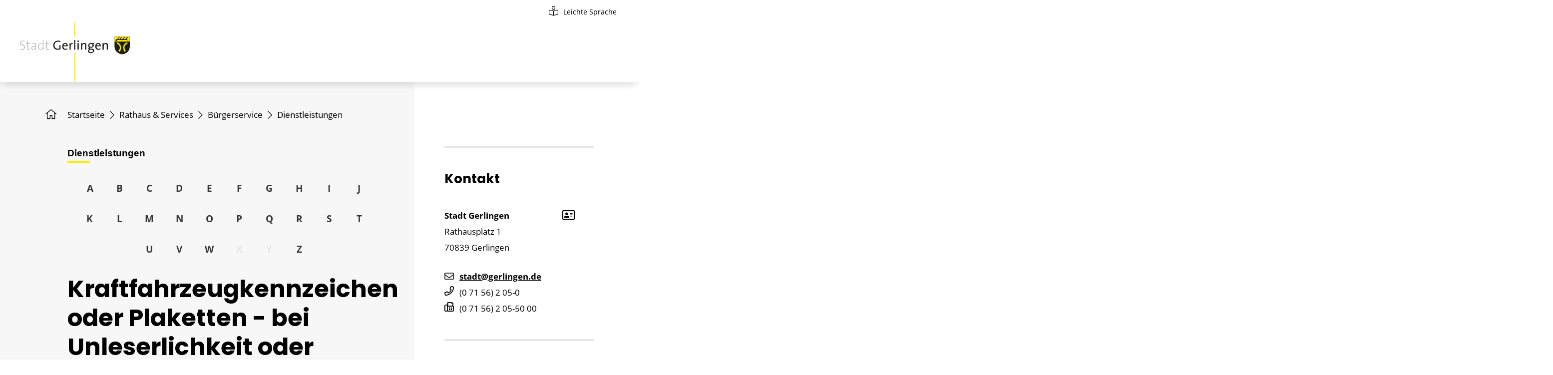

--- FILE ---
content_type: text/html;charset=UTF-8
request_url: https://www.gerlingen.de/-/Dienstleistungen/kraftfahrzeugkennzeichen-oder-plaketten---bei-unleserlichkeit-oder-beschaedigung-ersetzen/vbid549
body_size: 14679
content:
<!DOCTYPE HTML>
<html lang="de" dir="ltr">
<head>
<meta charset="UTF-8">
<meta name="viewport" content="width=device-width, initial-scale=0.86, maximum-scale=3, minimum-scale=0.86">
<meta name="generator" content="dvv-Mastertemplates 24.2.0.1-RELEASE">
<meta name="keywords" content="Verfahren, Dienstleistungen, Verfahrensbeschreibungen, Behördendienste">
<meta name="description" content="Hier finden Sie Informationen zu den Dienstleistungen Ihrer Verwaltung. Jeweils alle wesentlichen Informationen zu Voraussetzungen, zuständiger Stelle, Ablauf, erforderlichen Unterlagen, Fristen, Kosten/Leistung und Rechtsgrundlage sind hier gebündelt dargestellt.">
<meta name="og:title" content="Dienstleistungen">
<meta name="og:description" content="Hier finden Sie Informationen zu den Dienstleistungen Ihrer Verwaltung. Jeweils alle wesentlichen Informationen zu Voraussetzungen, zuständiger Stelle, Ablauf, erforderlichen Unterlagen, Fristen, Kosten/Leistung und Rechtsgrundlage sind hier gebündelt dargestellt.">
<meta name="og:type" content="website">
<meta name="og:locale" content="de">
<meta name="og:url" content="https://www.gerlingen.de/Dienstleistungen">
<meta name="geo.placename" content="Rathausplatz 1, 70839 Gerlingen, Deutschland">
<meta name="geo.region" content="DE-BW">
<meta name="geo.position" content="48.799350;9.064000">
<meta name="ICBM" content="48.799350,9.064000">
<meta name="robots" content="index, follow">
<title>Dienstleistungen Kraftfahrzeugkennzeichen oder Plaketten - bei Unleserlichkeit oder Beschädigung ersetzen | Stadt Gerlingen</title>
<link rel="apple-touch-icon" sizes="180x180" href="/site/Gerlingen-Internet-2021/resourceCached/10.5.1.2/img/favicon/apple-touch-icon.png">
<link rel="icon" type="image/png" sizes="32x32" href="/site/Gerlingen-Internet-2021/resourceCached/10.5.1.2/img/favicon/favicon-32x32.png">
<link rel="icon" type="image/png" sizes="16x16" href="/site/Gerlingen-Internet-2021/resourceCached/10.5.1.2/img/favicon/favicon-16x16.png">
<link rel="manifest" href="/site/Gerlingen-Internet-2021/resourceCached/10.5.1.2/img/favicon/site.webmanifest">
<link rel="mask-icon" href="/site/Gerlingen-Internet-2021/resourceCached/10.5.1.2/img/favicon/safari-pinned-tab.svg" color="#393e3f">
<link href="/common/js/jQuery/jquery-ui-themes/1.13.2/base/jquery-ui.min.css" rel="stylesheet" type="text/css">
<link href="/site/Gerlingen-Internet-2021/resourceTemplate/gerlingen/-/740132/10.5.1.2/resource.dynamic.css" rel="stylesheet" type="text/css">
<link href="/site/Gerlingen-Internet-2021/resourceCached/10.5.1.2/css/vendors/mmenu-master/dist/mmenu.css" rel="stylesheet" type="text/css">
<link href="/common/fontawesome5/css/all.min.css" rel="stylesheet" type="text/css">






<style>#xmap {height: 350px; width: 100%;}</style>
<meta name="msapplication-config" content="/site/Gerlingen-Internet-2021/get/documents/gerlingen/Gerlingen-Internet-2021/img/favicon/browserconfig.xml">
<meta name="msapplication-TileColor" content="#ffffff">
<meta name="theme-color" content="#ffffff">
<script src="/site/Gerlingen-Internet-2021/resourceCached/10.5.1.2/js/vendors/mburger/mburger.js" type="module"></script>
<script src="https://www.gerlingen.de/ccm19os/os19ccm/public/index.php/app.js?apiKey=70ccce4b89dc9427057384e3e9fdc45aa6775630978ea598&amp;domain=42131c5" referrerpolicy="origin"></script>
<script src="/common/js/jQuery/3.6.4/jquery.min.js"></script>
<script src="/common/js/jQuery/jquery-ui/1.13.2_k1/jquery-ui.min.js"></script>
<script src="/common/js/jQuery/external/dvvUiDisclosure/disclosure.min.js"></script>
<script src="/site/Gerlingen-Internet-2021/resourceCached/10.5.1.2/mergedScript_de.js"></script>
<script src="/site/Gerlingen-Internet-2021/resourceCached/10.5.1.2/js/bootstrap.bundle.min.js"></script>
<script src="/site/Gerlingen-Internet-2021/resourceCached/10.5.1.2/js/functions.js"></script>
<script src="/site/Gerlingen-Internet-2021/resourceCached/10.5.1.2/js/mobilemenu.js"></script>
<script src="/site/Gerlingen-Internet-2021/resourceCached/10.5.1.2/css/vendors/mmenu-master/dist/mmenu.js"></script>
<script src="/site/Gerlingen-Internet-2021/resourceCached/10.5.1.2/js/vendors/adobemegamenu/jquery-accessibleMegaMenu.js"></script>
<script defer src="/site/Gerlingen-Internet-2021/resourceCached/10.5.1.2/search-autocomplete/autocomplete.js"></script>
<script>
jQuery(function () {
    jQuery('.pbsearch-autocomplete').pbsearch_autocomplete({
        url: '/site/Gerlingen-Internet-2021/search-autocomplete/740129/index.html',
        delay: 300,
        maxTerms: 5,
        minLength: 3,
        rows: 20,
        avoidParallelRequests: true
    });
});
</script>
<link href="/site/Gerlingen-Internet-2021/resourceCached/10.5.1.2/service-bw/css/sbw.css" rel="stylesheet" type="text/css">
<link href="/site/Gerlingen-Internet-2021/resourceCached/10.5.1.2/css/styles.css" rel="stylesheet" type="text/css">
</head>
<body id="node740129" class="init knot_740077 service-bw-Verfahren verfahren-detail body_node">
    <a id="pageTop"></a>
    <div id="search-layer" style="display:none;" role="dialog" aria-label="Suchbereich">
        <div class="search-overlay__inner">




             <div id="quicksearch-overlay" class="quicksearchdiv">
    <form action="/site/Gerlingen-Internet-2021/search/739434/index.html" class="c-quicksearch noprint" aria-label="Suche" name="search" role="search" method="GET">

                <input type="hidden" name="quicksearch" value="true">
        <label for="qs_query-overlay">Suche</label>
        <span class="nowrap">
            <input name="query" id="qs_query-overlay" class="c-quicksearchtext pbsearch-autocomplete" aria-label="Suche"
                                   placeholder="Willkommen. Wonach suchen Sie?" type="search"
>
                <button class="c-quicksearch__button" type="submit" value="Search" aria-label="Suche starten">
                    <i class="fas fa-search"></i>
                </button>
        </span>
    </form>
</div>
    <button class="search-close"  aria-label="" title=""><i class="fa fa-times" aria-hidden="true"></i></button>

        </div>
    </div>
<div class="l-header__skiplinks">
	<ul class="c-skiplinks">
		<li><a class="c-skiplinks__item" href="#navigation">Gehe zum Navigationsbereich</a></li>
		<li><a class="c-skiplinks__item" href="#inhalt">Gehe zum Inhalt</a></li>
	</ul>
</div>    <div class="c-loginout">
</div>
    <div class="l-page">

        <header class="l-header">
<div class="l-header__row1">
    <div class="l-navigation-mobile">
        <div class="l-hamburger-menu mobile-nav-button-wrapper ">
    <button class="mburger mburger--collapse" id="mobile-nav-button" aria-label="Öffne das Hauptmenü" tabindex="0">
        <b></b>
        <b></b>
        <b></b>
        <span>Menü</span>
    </button>
</div>
    </div>
    <div class="l-header__row1-brand">
          <a href="/start" title="Zur Startseite von Stadt Gerlingen" aria-label="Zur Startseite von Stadt Gerlingen">
              <img style="width: 230px;"src="/site/Gerlingen-Internet-2021/resourceCached/10.5.1.2/img/Stadtlogo_RGB.svg" alt="Logo: Stadt Gerlingen (Link zur Startseite)"></a>
    </div>
        <div class="l-header__row1-funcnav">
        <ul class="service-navigation">
            <li style="display: none"><a href="/site/Gerlingen-Internet-2021/node/17129926/index.html" class="gebaerdensprache" role="button" title="Geb&auml;rdensprache"><i class="fal fa-sign-language"></i>Geb&auml;rdensprache</a></li>
            <li><a href="/site/Gerlingen-Internet-2021/node/17130395/index.html" class="leichteSprache" role="button" title="Leichte Sprache"><i class="fal fa-book-reader"></i>Leichte Sprache</a></li>
        </ul>
    </div>
        <div class='l-header__search search toggle-overlay'><a href='#' title="Suche öffnen"><i class='far fa-search'></i></a></div>
</div>
<div class="l-header__row2">
        <div class="l-header__row1-brand">
          <a href="/start" title="Zur Startseite von Stadt Gerlingen" aria-label="Zur Startseite von Stadt Gerlingen">
              <img style="width: 230px;" src="/site/Gerlingen-Internet-2021/resourceCached/10.5.1.2/img/Stadtlogo_RGB.svg" alt="Logo: Stadt Gerlingen (Link zur Startseite)"></a>
    </div>
    <nav id="navigation" class="l-navigation" aria-label="Hauptnavigation">



<ul class="nav-menu accessible-megamenu sub-nav-group">
 <li class="nav-item li-ebene-1 hasChild"><a href="/Stadtinfo">Stadtinfo</a>
  <ul class="sub-nav-group">
   <li class="nav-item li-ebene-2"><a href="/Nachrichten">Nachrichten</a></li>
   <li class="nav-item li-ebene-2 hasChild"><a href="/Veranstaltungen">Veranstaltungen</a>
    <ul class="sub-nav-group">
     <li class="nav-item li-ebene-3"><a href="/Veranstaltung+melden">Veranstaltung melden</a></li>
    </ul></li>
   <li class="nav-item li-ebene-2 hasChild"><a href="/Gerlingen_A-Z">Gerlingen von A bis Z</a>
    <ul class="sub-nav-group">
     <li class="nav-item li-ebene-3"><a href="/Gerlingen_A-B">Gerlingen von A-B</a></li>
     <li class="nav-item li-ebene-3"><a href="/Gerlingen_C-H">Gerlingen von C-H</a></li>
     <li class="nav-item li-ebene-3"><a href="/Gerlingen_I-M">Gerlingen von I-M</a></li>
     <li class="nav-item li-ebene-3"><a href="/Gerlingen_N-S">Gerlingen von N-S</a></li>
     <li class="nav-item li-ebene-3"><a href="/Gerlingen_T-Z">Gerlingen von T-Z</a></li>
    </ul></li>
   <li class="nav-item li-ebene-2"><a href="/Anreise">Anreise</a></li>
   <li class="nav-item li-ebene-2 hasChild"><a href="/mobilitaet">Mobilität und Verkehr</a>
    <ul class="sub-nav-group">
     <li class="nav-item li-ebene-3"><a href="/Verkehrsmeldungen">Verkehrsmeldungen</a></li>
     <li class="nav-item li-ebene-3"><a href="/gemeinsame+fahrzeugnutzung">Gemeinsame Fahrzeugnutzung</a></li>
     <li class="nav-item li-ebene-3"><a href="/Stadtbus">Stadtbus</a></li>
     <li class="nav-item li-ebene-3"><a href="/RegioRadStuttgart">RegioRadStuttgart</a></li>
     <li class="nav-item li-ebene-3"><a href="/fahrradboxen">Fahrradboxen</a></li>
     <li class="nav-item li-ebene-3"><a href="/radservice-punkt">RadSERVICE-Punkt</a></li>
     <li class="nav-item li-ebene-3"><a href="/ladestationen">Ladestationen in Gerlingen</a></li>
     <li class="nav-item li-ebene-3"><a href="/Anrufsammeltaxi">Anrufsammeltaxi</a></li>
     <li class="nav-item li-ebene-3 hasChild"><a href="/parken">Parken</a>
      <ul class="sub-nav-group">
       <li class="nav-item li-ebene-4"><a href="/videoueberwachung">Videoüberwachung</a></li>
      </ul></li>
     <li class="nav-item li-ebene-3"><a href="/mobilitaetskonzept">Mobilitätskonzept</a></li>
     <li class="nav-item li-ebene-3"><a href="/nachhaltige+mobilitaet+der+stadt">Nachhaltige Mobilität der Stadt</a></li>
    </ul></li>
   <li class="nav-item li-ebene-2 hasChild"><a href="/Stadtmarketing">Stadtmarketing</a>
    <ul class="sub-nav-group">
     <li class="nav-item li-ebene-3"><a href="/gutscheinheft">Gutscheinheft Gerlingen</a></li>
    </ul></li>
   <li class="nav-item li-ebene-2 hasChild"><a href="/natur+und+umwelt">Natur und Umwelt</a>
    <ul class="sub-nav-group">
     <li class="nav-item li-ebene-3 hasChild"><a href="/klimaschutz">Klimaschutz</a>
      <ul class="sub-nav-group">
       <li class="nav-item li-ebene-4"><a href="/klimawandel">Klimawandel</a></li>
       <li class="nav-item li-ebene-4"><a href="/klimaschutz+bei+der+stadt">Klimaschutz bei der Stadt</a></li>
       <li class="nav-item li-ebene-4 hasChild"><a href="/solarenergie">Solarenergie</a></li>
       <li class="nav-item li-ebene-4"><a href="/energetische+sanierung">Energetische Sanierung</a></li>
       <li class="nav-item li-ebene-4"><a href="/tipp_des_monats">Tipp des Monats</a></li>
       <li class="nav-item li-ebene-4"><a href="/neues+aus+dem+klimaschutz">Neues aus dem Klimaschutz</a></li>
       <li class="nav-item li-ebene-4"><a href="/balkonmodulfoerderung">PV-Balkonmodulförderung </a></li>
       <li class="nav-item li-ebene-4"><a href="/kommunale+waermeplanung">Kommunale Wärmeplanung</a></li>
       <li class="nav-item li-ebene-4"><a href="/sanieren+im+denkmal">Sanieren im Denkmal</a></li>
      </ul></li>
     <li class="nav-item li-ebene-3 hasChild"><a href="/18792770">Lokale Agenda 21</a>
      <ul class="sub-nav-group">
       <li class="nav-item li-ebene-4 hasChild"><a href="/739434_739440_18792746_18792770_741409">Arbeitskreise</a></li>
       <li class="nav-item li-ebene-4"><a href="/739434_739440_18792746_18792770_741581">Definitionen</a></li>
       <li class="nav-item li-ebene-4"><a href="/739434_739440_18792746_18792770_741401">Organisation</a></li>
       <li class="nav-item li-ebene-4"><a href="/739434_739440_18792746_18792770_10730745">Meilensteine</a></li>
      </ul></li>
     <li class="nav-item li-ebene-3"><a href="/biodiversitaet">Biodiversität</a></li>
     <li class="nav-item li-ebene-3"><a href="/laermaktionsplan">Lärmaktionsplan</a></li>
     <li class="nav-item li-ebene-3 hasChild"><a href="/Hochwasserschutz">Hochwasserschutz</a>
      <ul class="sub-nav-group">
       <li class="nav-item li-ebene-4"><a href="/bilder+hochwasser+2010">Bilder Hochwasser 2010</a></li>
      </ul></li>
     <li class="nav-item li-ebene-3"><a href="/hitzeportal">Hitzeportal </a></li>
    </ul></li>
   <li class="nav-item li-ebene-2"><a href="/Webcam" lang="en">Webcam</a></li>
   <li class="nav-item li-ebene-2 hasChild"><a href="/fairtrade-town">Fairtrade-Town</a>
    <ul class="sub-nav-group">
     <li class="nav-item li-ebene-3"><a href="/historie">Historie</a></li>
    </ul></li>
   <li class="nav-item li-ebene-2"><a href="/Staedtepartnerschaften">Partnerstädte</a></li>
   <li class="nav-item li-ebene-2 hasChild"><a href="/Stadtrundweg">Stadtrundweg</a>
    <ul class="sub-nav-group">
     <li class="nav-item li-ebene-3"><a href="/stadtfuehrung+mit+quiz">Stadtführung mit Quiz </a></li>
     <li class="nav-item li-ebene-3"><a href="/geologischer+lehrpfad">Geologischer Lehrpfad</a></li>
    </ul></li>
   <li class="nav-item li-ebene-2 hasChild"><a href="/geschichte">Geschichte</a>
    <ul class="sub-nav-group">
     <li class="nav-item li-ebene-3"><a href="/gerlinger+wappen">Gerlinger Wappen</a></li>
     <li class="nav-item li-ebene-3 hasChild"><a href="/schiller+und+gerlingen">Schiller und Gerlingen</a>
      <ul class="sub-nav-group">
       <li class="nav-item li-ebene-4"><a href="/schiller-brunnen">Schiller-Brunnen</a></li>
       <li class="nav-item li-ebene-4"><a href="/erinnerungsstaetten">Erinnerungsstätten</a></li>
       <li class="nav-item li-ebene-4"><a href="/johann+caspar+schiller">Johann Caspar Schiller</a></li>
       <li class="nav-item li-ebene-4"><a href="/elisabeth+dorothea+schiller">Elisabeth Dorothea Schiller</a></li>
      </ul></li>
     <li class="nav-item li-ebene-3"><a href="/die+solitude">Die Solitude</a></li>
     <li class="nav-item li-ebene-3 hasChild"><a href="/gerlinger+missionare">Gerlinger Missionare</a>
      <ul class="sub-nav-group">
       <li class="nav-item li-ebene-4"><a href="/rebmann_+zimmermann_+maisch">Rebmann, Zimmermann, Maisch</a></li>
       <li class="nav-item li-ebene-4"><a href="/weitere+missionare">Weitere Missionare</a></li>
      </ul></li>
     <li class="nav-item li-ebene-3"><a href="/die+roemer+in+gerlingen">Die Römer in Gerlingen</a></li>
     <li class="nav-item li-ebene-3"><a href="/Strassennamen">Straßennamen</a></li>
     <li class="nav-item li-ebene-3"><a href="/zeittafel">Zeittafel</a></li>
     <li class="nav-item li-ebene-3"><a href="/ehrenbuerger">Ehrenbürger</a></li>
     <li class="nav-item li-ebene-3"><a href="/ehrenringtraeger">Ehrenringträger</a></li>
    </ul></li>
   <li class="nav-item li-ebene-2 hasChild"><a href="/gastronomie+_+hotels">Gastronomie / Hotels</a>
    <ul class="sub-nav-group">
     <li class="nav-item li-ebene-3"><a href="/Gastronomie">Gastronomie</a></li>
     <li class="nav-item li-ebene-3"><a href="/Hotels">Hotels</a></li>
    </ul></li>
   <li class="nav-item li-ebene-2"><a href="/statistik">Statistik</a></li>
  </ul></li>
 <li class="nav-item li-ebene-1 hasChild currentParent"><a href="/Rathaus">Rathaus &amp; Services</a>
  <ul class="sub-nav-group">
   <li class="nav-item li-ebene-2"><a href="/Oeffnungszeiten">Öffnungszeiten Rathaus</a></li>
   <li class="nav-item li-ebene-2"><a href="/Buergermeister">Bürgermeister</a></li>
   <li class="nav-item li-ebene-2"><a href="/Beigeordneter">Erster Beigeordneter</a></li>
   <li class="nav-item li-ebene-2 hasChild"><a href="/Gemeinderat_Politik">Gemeinderat &amp; Politik</a>
    <ul class="sub-nav-group">
     <li class="nav-item li-ebene-3"><a href="/Buergerinfoportal">Bürgerinfoportal</a></li>
     <li class="nav-item li-ebene-3"><a href="/Gemeinderat">Gemeinderat</a></li>
     <li class="nav-item li-ebene-3"><a href="/Jugendgemeinderat">Jugendgemeinderat</a></li>
     <li class="nav-item li-ebene-3"><a href="/Ausschuesse">Ausschüsse</a></li>
     <li class="nav-item li-ebene-3"><a href="/wahlen">Wahlen</a></li>
     <li class="nav-item li-ebene-3"><a href="/Haushaltsplan">Haushaltsplan</a></li>
    </ul></li>
   <li class="nav-item li-ebene-2 hasChild"><a href="/Karriere">Karriere</a>
    <ul class="sub-nav-group">
     <li class="nav-item li-ebene-3"><a href="/stellenangebote">Stellenangebote</a></li>
     <li class="nav-item li-ebene-3"><a href="/Ausbildungsplaetze">Ausbildungsplätze &amp; Co.</a></li>
    </ul></li>
   <li class="nav-item li-ebene-2 hasChild"><a href="/Buergerbuero">Bürgerbüro</a>
    <ul class="sub-nav-group">
     <li class="nav-item li-ebene-3"><a href="/Fundbuero">Fundbüro</a></li>
     <li class="nav-item li-ebene-3"><a href="/Widerspruchsmoeglichkeiten">Widerspruch</a></li>
    </ul></li>
   <li class="nav-item li-ebene-2 hasChild currentParent"><a href="/Buergerservice">Bürgerservice</a>
    <ul class="sub-nav-group">
     <li class="nav-item li-ebene-3"><a href="/Aemterfuehrer">Ämterführer</a></li>
     <li class="nav-item li-ebene-3"><a href="/aemter+und+oe">Ämter und OE</a></li>
     <li class="nav-item li-ebene-3"><a href="/mitarbeiterinnen">MitarbeiterInnen</a></li>
     <li class="nav-item li-ebene-3"><a href="/Formulare">Gerlinger Formulare</a></li>
     <li class="nav-item li-ebene-3"><a href="/Lebenslagen">Lebenslagen</a></li>
     <li class="nav-item li-ebene-3 current"><a aria-current="page" class="active" href="/Dienstleistungen">Dienstleistungen</a></li>
     <li class="nav-item li-ebene-3"><a href="/onlineanhoerung">Online-Anhörung</a></li>
    </ul></li>
   <li class="nav-item li-ebene-2"><a href="/bekanntmachungen">Öffentliche Bekanntmachungen</a></li>
   <li class="nav-item li-ebene-2"><a href="/Ortsrecht">Ortsrecht</a></li>
   <li class="nav-item li-ebene-2"><a href="/Geschaeftsverteilungsplan">Geschäftsverteilungsplan</a></li>
   <li class="nav-item li-ebene-2"><a href="/pressemitteilungen">Pressemitteilungen</a></li>
   <li class="nav-item li-ebene-2 hasChild"><a href="/ausschreibungen">Ausschreibungen</a>
    <ul class="sub-nav-group">
     <li class="nav-item li-ebene-3"><a href="/aktuelle+ausschreibungen">Aktuelle Ausschreibungen</a></li>
     <li class="nav-item li-ebene-3"><a href="/beabsichtigte+ausschreibungen">Beabsichtigte Ausschreibungen</a></li>
     <li class="nav-item li-ebene-3"><a href="/vergebene+auftraege">Vergebene Aufträge</a></li>
    </ul></li>
   <li class="nav-item li-ebene-2 hasChild"><a href="/staedtisches+wasserwerk">Städtisches Wasserwerk</a>
    <ul class="sub-nav-group">
     <li class="nav-item li-ebene-3"><a href="/zaehlerablesung">Abwasser- und Wassertarife</a></li>
     <li class="nav-item li-ebene-3"><a href="/abwasserabsetzung">Abwasserabsetzung</a></li>
     <li class="nav-item li-ebene-3"><a href="/antrag+wasserversorgung">Antrag Wasserversorgung</a></li>
     <li class="nav-item li-ebene-3"><a href="/druckzonen">Druckzonen</a></li>
     <li class="nav-item li-ebene-3"><a href="/gis_+planauskunft">GIS/ Planauskunft</a></li>
     <li class="nav-item li-ebene-3"><a href="/satzungen">Satzungen</a></li>
     <li class="nav-item li-ebene-3"><a href="/standrohre">Standrohre</a></li>
     <li class="nav-item li-ebene-3"><a href="/stoer-und_rohrbruchmeldung">Stör-/ Rohrbruchmeldung</a></li>
     <li class="nav-item li-ebene-3"><a href="/trinkwasseranalyse">Trinkwasseranalyse</a></li>
     <li class="nav-item li-ebene-3"><a href="/wasserhaerte">Wasserhärte</a></li>
    </ul></li>
   <li class="nav-item li-ebene-2"><a href="/Feuerwehr">Freiwillige Feuerwehr</a></li>
  </ul></li>
 <li class="nav-item li-ebene-1 hasChild"><a href="/Wirtschaft">Bauen &amp; Wirtschaft</a>
  <ul class="sub-nav-group">
   <li class="nav-item li-ebene-2"><a href="/strukturdaten">Strukturdaten</a></li>
   <li class="nav-item li-ebene-2 hasChild"><a href="/Planen+und+Bauen">Planen und Bauen</a>
    <ul class="sub-nav-group">
     <li class="nav-item li-ebene-3 hasChild"><a href="/stadterneuerung">Stadterneuerung</a>
      <ul class="sub-nav-group">
       <li class="nav-item li-ebene-4"><a href="/innenstadt">Innenstadt</a></li>
       <li class="nav-item li-ebene-4"><a href="/das+verfahren">Das Verfahren</a></li>
       <li class="nav-item li-ebene-4"><a href="/infos+fuer+buergerinnen">Infos für BürgerInnen</a></li>
       <li class="nav-item li-ebene-4"><a href="/glossar+stadterneuerung">Glossar Stadterneuerung</a></li>
      </ul></li>
     <li class="nav-item li-ebene-3 hasChild"><a href="/bauleitplanung">Bauleitplanung</a>
      <ul class="sub-nav-group">
       <li class="nav-item li-ebene-4"><a href="/flaechennutzungsplan">Flächennutzungsplan</a></li>
       <li class="nav-item li-ebene-4"><a href="/bebauungsplan">Bebauungsplan</a></li>
       <li class="nav-item li-ebene-4"><a href="/wesentliche+festsetzungen">Wesentliche Festsetzungen</a></li>
       <li class="nav-item li-ebene-4"><a href="/laufende+verfahren">Laufende Verfahren</a></li>
      </ul></li>
     <li class="nav-item li-ebene-3 hasChild"><a href="/baulandumlegung">Baulandumlegung</a>
      <ul class="sub-nav-group">
       <li class="nav-item li-ebene-4"><a href="/21754961">Laufende Verfahren</a></li>
      </ul></li>
     <li class="nav-item li-ebene-3"><a href="/gutachterausschuss">Gutachterausschuss</a></li>
     <li class="nav-item li-ebene-3"><a href="/Bodenrichtwerte">Bodenrichtwerte</a></li>
     <li class="nav-item li-ebene-3"><a href="/baugrundstuecke">Baugrundstücke</a></li>
     <li class="nav-item li-ebene-3 hasChild"><a href="/mein_baurecht">Mein Baurecht</a>
      <ul class="sub-nav-group">
       <li class="nav-item li-ebene-4"><a href="/mein+antragsverfahren">Mein Antragsverfahren</a></li>
       <li class="nav-item li-ebene-4"><a href="/benachrichtigung+nachbarn">Benachrichtigung Nachbarn</a></li>
      </ul></li>
     <li class="nav-item li-ebene-3"><a href="/isek">ISEK</a></li>
     <li class="nav-item li-ebene-3"><a href="/sozialbauverpflichtung">Sozialbauverpflichtung</a></li>
    </ul></li>
   <li class="nav-item li-ebene-2 hasChild"><a href="/gerlingen+baut">Gerlingen baut</a>
    <ul class="sub-nav-group">
     <li class="nav-item li-ebene-3"><a href="/hochbau">Hochbau</a></li>
     <li class="nav-item li-ebene-3"><a href="/tiefbau">Tiefbau</a></li>
    </ul></li>
   <li class="nav-item li-ebene-2"><a href="/Gewerbeflaechen">Gewerbeflächen</a></li>
   <li class="nav-item li-ebene-2 hasChild"><a href="/18962077">Ausschreibungen</a>
    <ul class="sub-nav-group">
     <li class="nav-item li-ebene-3"><a href="/739434_740377_18962077_11960546">Aktuelle Ausschreibungen</a></li>
     <li class="nav-item li-ebene-3"><a href="/739434_740377_18962077_11960557">Beabsichtigte Ausschreibungen</a></li>
     <li class="nav-item li-ebene-3"><a href="/739434_740377_18962077_11960568">Vergebene Aufträge</a></li>
    </ul></li>
   <li class="nav-item li-ebene-2"><a href="/Foerderprogramme">Förderprogramme</a></li>
   <li class="nav-item li-ebene-2 hasChild"><a href="/17045134">Stadtmarketing</a>
    <ul class="sub-nav-group">
     <li class="nav-item li-ebene-3"><a href="/739434_740377_17045134_21882942">Gutscheinheft Gerlingen</a></li>
    </ul></li>
   <li class="nav-item li-ebene-2"><a href="/Handel+und+Gewerbe">Bund der Selbständigen</a></li>
   <li class="nav-item li-ebene-2"><a href="/unternehmerforum">Unternehmerforum</a></li>
   <li class="nav-item li-ebene-2"><a href="/gewerbeauskunft">Gewerbeauskunft</a></li>
  </ul></li>
 <li class="nav-item li-ebene-1 hasChild"><a href="/Kultur">Kultur</a>
  <ul class="sub-nav-group">
   <li class="nav-item li-ebene-2 hasChild"><a href="/Stadtarchiv">Stadtarchiv</a>
    <ul class="sub-nav-group">
     <li class="nav-item li-ebene-3"><a href="/angebot+fuer+einrichtungen">Angebot für Einrichtungen</a></li>
     <li class="nav-item li-ebene-3"><a href="/Bestaende">Bestände </a></li>
     <li class="nav-item li-ebene-3"><a href="/Veroeffentlichungen">Veröffentlichungen </a></li>
    </ul></li>
   <li class="nav-item li-ebene-2 hasChild"><a href="/Stadtbuecherei">Stadtbücherei</a>
    <ul class="sub-nav-group">
     <li class="nav-item li-ebene-3"><a href="/So+gehts">Ausleihe</a></li>
     <li class="nav-item li-ebene-3"><a href="/medienkatalog">Medienkatalog</a></li>
     <li class="nav-item li-ebene-3 hasChild"><a href="/angebote+vor+ort">Angebote vor Ort</a>
      <ul class="sub-nav-group">
       <li class="nav-item li-ebene-4"><a href="/Buecherkisten">Bücherkisten</a></li>
       <li class="nav-item li-ebene-4"><a href="/fuehrungen">Führungen</a></li>
      </ul></li>
     <li class="nav-item li-ebene-3"><a href="/Fernleihe">Fernleihe</a></li>
     <li class="nav-item li-ebene-3 hasChild"><a href="/Online_Bibliothek">Digitale Angebote</a>
      <ul class="sub-nav-group">
       <li class="nav-item li-ebene-4"><a href="/onilo">onilo</a></li>
       <li class="nav-item li-ebene-4"><a href="/brockhaus">Brockhaus</a></li>
       <li class="nav-item li-ebene-4"><a href="/munzinger">Munzinger</a></li>
       <li class="nav-item li-ebene-4"><a href="/filmfriend">Filmfriend</a></li>
       <li class="nav-item li-ebene-4"><a href="/onleihe+lb">Onleihe LB</a></li>
      </ul></li>
     <li class="nav-item li-ebene-3"><a href="/Neues+von+uns">Rückblick</a></li>
     <li class="nav-item li-ebene-3"><a href="/benutzungsordnung">Benutzungsordnung</a></li>
     <li class="nav-item li-ebene-3"><a href="/Gebuehren">Gebühren</a></li>
     <li class="nav-item li-ebene-3"><a href="/Unsere+Buecherei">Unser Team </a></li>
     <li class="nav-item li-ebene-3"><a href="/Anfahrt">Anfahrt</a></li>
    </ul></li>
   <li class="nav-item li-ebene-2 hasChild"><a href="/Stadtmuseum">Stadtmuseum</a>
    <ul class="sub-nav-group">
     <li class="nav-item li-ebene-3"><a href="/Ausstellungen">Dauerausstellungen</a></li>
     <li class="nav-item li-ebene-3 hasChild"><a href="/sonderausstellungen">Sonderausstellungen</a>
      <ul class="sub-nav-group">
       <li class="nav-item li-ebene-4"><a href="/Rueckblick">Rückblick</a></li>
      </ul></li>
     <li class="nav-item li-ebene-3"><a href="/Fuehrungen">Kulturvermittlung</a></li>
     <li class="nav-item li-ebene-3"><a href="/Ungarn">Ungarn</a></li>
     <li class="nav-item li-ebene-3"><a href="/English" lang="en">English</a></li>
    </ul></li>
   <li class="nav-item li-ebene-2"><a href="/Ausstellungen_Rathaus">Ausstellungen</a></li>
   <li class="nav-item li-ebene-2 hasChild"><a href="/Theater">Theater</a>
    <ul class="sub-nav-group">
     <li class="nav-item li-ebene-3"><a href="/theaterpreise">Preise und Tickets</a></li>
    </ul></li>
   <li class="nav-item li-ebene-2"><a href="/konzerte">Konzerte</a></li>
   <li class="nav-item li-ebene-2"><a href="/Volkshochschule">Volkshochschule</a></li>
   <li class="nav-item li-ebene-2"><a href="/Jugendmusikschule">Jugendmusikschule</a></li>
   <li class="nav-item li-ebene-2"><a href="/gerlinger+musiksommer">Gerlinger Musiksommer</a></li>
   <li class="nav-item li-ebene-2"><a href="/Kulturerlebnisnacht">Kulturnacht</a></li>
   <li class="nav-item li-ebene-2 hasChild"><a href="/KulturRegion">KulturRegion</a>
    <ul class="sub-nav-group">
     <li class="nav-item li-ebene-3"><a href="/jetzt_+handlungsraeume_+_2024_">JETZT! Handlungsräume... (2024)</a></li>
     <li class="nav-item li-ebene-3"><a href="/ueber_morgen+_2022_">Über:Morgen (2022)</a></li>
     <li class="nav-item li-ebene-3"><a href="/spiel_raum+_2021_">SPIEL:RAUM (2021)</a></li>
     <li class="nav-item li-ebene-3"><a href="/kunst+des+rueckzugs+_2020_">Kunst des Rückzugs (2020)</a></li>
     <li class="nav-item li-ebene-3"><a href="/sprich+klartext+_2017_">Sprich Klartext (2017)</a></li>
     <li class="nav-item li-ebene-3"><a href="/Aufstiege">Aufstiege (2016)</a></li>
    </ul></li>
  </ul></li>
 <li class="nav-item li-ebene-1 hasChild"><a href="/Familien">Familie &amp; Soziales</a>
  <ul class="sub-nav-group">
   <li class="nav-item li-ebene-2"><a href="/Programm+fuer+Familien+und+Kinder">Programm für Familien</a></li>
   <li class="nav-item li-ebene-2 hasChild"><a href="/Kinderbetreuung">Kinderbetreuung</a>
    <ul class="sub-nav-group">
     <li class="nav-item li-ebene-3"><a href="/vormerkung+kita+und+infos">Vormerkung Kita und Infos</a></li>
     <li class="nav-item li-ebene-3"><a href="/Gesamtelternbeirat">Gesamtelternbeirat</a></li>
     <li class="nav-item li-ebene-3"><a href="/Kindertagespflege">Kindertagespflege</a></li>
    </ul></li>
   <li class="nav-item li-ebene-2 hasChild"><a href="/Schulen">Schulen</a>
    <ul class="sub-nav-group">
     <li class="nav-item li-ebene-3"><a href="/Mittagstisch">Mittagstisch</a></li>
     <li class="nav-item li-ebene-3"><a href="/Jugendbegleiter">Jugendbegleiter</a></li>
     <li class="nav-item li-ebene-3"><a href="/22342926">Schulsozialarbeit</a></li>
    </ul></li>
   <li class="nav-item li-ebene-2"><a href="/Kinderspielplaetze">Spielplätze</a></li>
   <li class="nav-item li-ebene-2 hasChild"><a href="/Jugend">Jugendreferat</a>
    <ul class="sub-nav-group">
     <li class="nav-item li-ebene-3"><a href="/Jugendhaus">Jugendhaus B15</a></li>
     <li class="nav-item li-ebene-3"><a href="/Jugendcafe">Jugendcafé Konfus</a></li>
     <li class="nav-item li-ebene-3"><a href="/Stadtjugendring">Stadtjugendring</a></li>
     <li class="nav-item li-ebene-3"><a href="/zusammenschluss+efek">Zusammenschluss EFEK</a></li>
     <li class="nav-item li-ebene-3"><a href="/mobile+jugendarbeit">Mobile Jugendarbeit</a></li>
     <li class="nav-item li-ebene-3"><a href="/Mobile+Jugendarbeit+u_+Schulsozialarbeit">Schulsozialarbeit</a></li>
     <li class="nav-item li-ebene-3"><a href="/legale+graffitis">Legale Graffitis</a></li>
    </ul></li>
   <li class="nav-item li-ebene-2 hasChild"><a href="/Senioren">Senioren</a>
    <ul class="sub-nav-group">
     <li class="nav-item li-ebene-3"><a href="/Beratung_fuer_Aeltere">Beratung für Ältere</a></li>
     <li class="nav-item li-ebene-3"><a href="/Seniorenarbeit">Seniorenarbeit</a></li>
     <li class="nav-item li-ebene-3"><a href="/besuchsdienst+fuer+aeltere">Besuchsdienst für Ältere</a></li>
     <li class="nav-item li-ebene-3"><a href="/Seniorenwegweiser">Seniorenwegweiser</a></li>
    </ul></li>
   <li class="nav-item li-ebene-2 hasChild"><a href="/soziale+angelegenheiten">Soziale Angelegenheiten</a>
    <ul class="sub-nav-group">
     <li class="nav-item li-ebene-3"><a href="/sozialer+dienst">Sozialer Dienst</a></li>
     <li class="nav-item li-ebene-3"><a href="/fluechtlingsarbeit">Flüchtlingsarbeit</a></li>
     <li class="nav-item li-ebene-3 hasChild"><a href="/wirtschaftliche+hilfen">Wirtschaftliche Hilfen</a>
      <ul class="sub-nav-group">
       <li class="nav-item li-ebene-4"><a href="/sozialhilfe">Sozialhilfe</a></li>
       <li class="nav-item li-ebene-4"><a href="/ortsbehoerde+_+rentenangelegenheit">Ortsbehörde / Rentenangelegenheit</a></li>
       <li class="nav-item li-ebene-4"><a href="/sonstige+leistungen">Sonstige Leistungen</a></li>
      </ul></li>
     <li class="nav-item li-ebene-3"><a href="/Beratungsstellen">Beratungsstellen</a></li>
    </ul></li>
   <li class="nav-item li-ebene-2"><a href="/familienzentrum">Familienzentrum</a></li>
   <li class="nav-item li-ebene-2"><a href="/Familienbesucher">Familienbesucher</a></li>
   <li class="nav-item li-ebene-2"><a href="/TuerOeffner">Projekt TürÖFFNER</a></li>
   <li class="nav-item li-ebene-2"><a href="/Aktion+GUTE+FEE">Aktion Gute Fee</a></li>
  </ul></li>
 <li class="nav-item li-ebene-1 hasChild"><a href="/Freizeit">Freizeit &amp; Engagement</a>
  <ul class="sub-nav-group">
   <li class="nav-item li-ebene-2 hasChild"><a href="/Hallenbad">Hallenbad</a>
    <ul class="sub-nav-group">
     <li class="nav-item li-ebene-3"><a href="/oeffnungszeiten_tickets">Öffnungszeiten &amp; Tickets</a></li>
     <li class="nav-item li-ebene-3"><a href="/preise">Preise</a></li>
     <li class="nav-item li-ebene-3"><a href="/Wellness">Wellness</a></li>
     <li class="nav-item li-ebene-3"><a href="/Sicherheitshinweise">Sicherheitshinweise</a></li>
    </ul></li>
   <li class="nav-item li-ebene-2 hasChild"><a href="/hallen">Hallen</a>
    <ul class="sub-nav-group">
     <li class="nav-item li-ebene-3"><a href="/Stadthalle">Stadthalle</a></li>
     <li class="nav-item li-ebene-3"><a href="/Jahnhalle">Jahnhalle</a></li>
     <li class="nav-item li-ebene-3"><a href="/Aula">Aula</a></li>
    </ul></li>
   <li class="nav-item li-ebene-2 hasChild"><a href="/Vereine">Vereine</a>
    <ul class="sub-nav-group">
     <li class="nav-item li-ebene-3"><a href="/Sportlerehrung">Sportlerehrung</a></li>
     <li class="nav-item li-ebene-3"><a href="/service+fuer+vereine">Service für Vereine</a></li>
    </ul></li>
   <li class="nav-item li-ebene-2"><a href="/Kirchen">Kirchen</a></li>
   <li class="nav-item li-ebene-2"><a href="/Ehrenamt">Bürgerengagement</a></li>
   <li class="nav-item li-ebene-2 hasChild"><a href="/LokaleAgenda">Lokale Agenda 21</a>
    <ul class="sub-nav-group">
     <li class="nav-item li-ebene-3 hasChild"><a href="/Arbeitskreise">Arbeitskreise</a>
      <ul class="sub-nav-group">
       <li class="nav-item li-ebene-4"><a href="/AK+Energie">Energie</a></li>
       <li class="nav-item li-ebene-4"><a href="/AK_InterkulturelleVielfalt">Interkulturelle Vielfalt</a></li>
       <li class="nav-item li-ebene-4"><a href="/repair+cafe">Repair Café</a></li>
       <li class="nav-item li-ebene-4"><a href="/obstboerse">Obstbörse</a></li>
       <li class="nav-item li-ebene-4"><a href="/AK_MITWIRKEN">Mitwirken</a></li>
       <li class="nav-item li-ebene-4"><a href="/gemeinsinn">Gemeinsinn</a></li>
      </ul></li>
     <li class="nav-item li-ebene-3"><a href="/definitionen">Definitionen</a></li>
     <li class="nav-item li-ebene-3"><a href="/Organisation">Organisation</a></li>
     <li class="nav-item li-ebene-3"><a href="/Meilensteine">Meilensteine</a></li>
    </ul></li>
   <li class="nav-item li-ebene-2"><a href="/Buerger-Treff">Bürger-Treff</a></li>
   <li class="nav-item li-ebene-2 hasChild"><a href="/stiftungen">Stiftungen</a>
    <ul class="sub-nav-group">
     <li class="nav-item li-ebene-3 hasChild"><a href="/Buergerstiftung">Bürgerstiftung</a>
      <ul class="sub-nav-group">
       <li class="nav-item li-ebene-4"><a href="/Projekte+der+Stiftung">Projekte der Stiftung</a></li>
       <li class="nav-item li-ebene-4"><a href="/Foerdermassnahmen">Fördermaßnahmen</a></li>
       <li class="nav-item li-ebene-4"><a href="/Foerderrichtlinien">Förderrichtlinien</a></li>
       <li class="nav-item li-ebene-4"><a href="/foerderantrag">Förderantrag</a></li>
       <li class="nav-item li-ebene-4"><a href="/Kontakt_Buergerstiftung">Kontakt</a></li>
      </ul></li>
     <li class="nav-item li-ebene-3"><a href="/Joh_Rebmann_Stiftung">Rebmann-Stiftung</a></li>
    </ul></li>
   <li class="nav-item li-ebene-2 hasChild"><a href="/freizeitangebote">Freizeitangebote</a>
    <ul class="sub-nav-group">
     <li class="nav-item li-ebene-3"><a href="/bouleplatz">Bouleplatz</a></li>
     <li class="nav-item li-ebene-3"><a href="/fitnessstation+50">Fitness-Station 50+</a></li>
     <li class="nav-item li-ebene-3"><a href="/Grillplatz">Grillplatz</a></li>
     <li class="nav-item li-ebene-3"><a href="/pumptrack">Pumptrack</a></li>
     <li class="nav-item li-ebene-3"><a href="/radtouren">Radtouren</a></li>
     <li class="nav-item li-ebene-3"><a href="/sportanlage+breitwiesen">Sportanlage Breitwiesen</a></li>
     <li class="nav-item li-ebene-3"><a href="/spielmobil">Spielmobil</a></li>
     <li class="nav-item li-ebene-3 hasChild"><a href="/walderlebnispfad">Walderlebnispfad</a>
      <ul class="sub-nav-group">
       <li class="nav-item li-ebene-4"><a href="/anfahrt+und+parken">Anfahrt und Parken</a></li>
      </ul></li>
     <li class="nav-item li-ebene-3"><a href="/21978883">Geologischer Lehrpfad</a></li>
    </ul></li>
   <li class="nav-item li-ebene-2 hasChild"><a href="/Freizeitgruppe_Gerlingen">Freizeitgruppe</a>
    <ul class="sub-nav-group">
     <li class="nav-item li-ebene-3"><a href="/Die+Freitagsmaler">Die Freitagsmaler</a></li>
     <li class="nav-item li-ebene-3"><a href="/Freizeitangebote">Freizeitangebote</a></li>
     <li class="nav-item li-ebene-3"><a href="/wegweiser+inklusion">Wegweiser Inklusion</a></li>
     <li class="nav-item li-ebene-3"><a href="/Kontakte">Kontakte</a></li>
    </ul></li>
   <li class="nav-item li-ebene-2 hasChild"><a href="/Weinbau">Weinbau</a>
    <ul class="sub-nav-group">
     <li class="nav-item li-ebene-3"><a href="/Besenwirtschaften">Besenwirtschaften</a></li>
    </ul></li>
  </ul></li>
</ul>
    </nav>
</div>
<div class="l-header__stage schmal page_level_3">
    <div class="l-header__stage-info">
        <h5>Dienstleistungen</h5>
        <h1>            Hier finden Sie Informationen zu den Dienstleistungen Ihrer Verwaltung. Jeweils alle wesentlichen Informationen zu Voraussetzungen, zust&auml;ndiger Stelle, Ablauf, erforderlichen Unterlagen, Fristen, Kosten/Leistung und Rechtsgrundlage sind hier geb&uuml;ndelt dargestellt.            </h1>
    </div>
            <a id="anker19258209"></a><div class="composedcontent-gerlingen_top_breit block_19258209 newLayout" id="cc_19258209"><figure class="basecontent-responsive-image c-image" id="anker19258210"><div class='image-inner' id='img_19258210'><img alt="Rathaus Gerlingen" sizes="100vw" src="/site/Gerlingen-Internet-2021/get/params_E1056787999/19258210/2%20Rathaus%20%26%20Services_Gerlingen_Mende_0C0A5755.jpg" srcset="/site/Gerlingen-Internet-2021/get/params_E1056787999_Nfirst/19258210/2%20Rathaus%20%26%20Services_Gerlingen_Mende_0C0A5755.jpg 2000w, /site/Gerlingen-Internet-2021/get/params_E1056787999_N3000x800/19258210/2%20Rathaus%20%26%20Services_Gerlingen_Mende_0C0A5755.jpg 1203w, /site/Gerlingen-Internet-2021/get/params_E1056787999_N2560x660/19258210/2%20Rathaus%20%26%20Services_Gerlingen_Mende_0C0A5755.jpg 992w, /site/Gerlingen-Internet-2021/get/params_E1056787999_N600x360/19258210/2%20Rathaus%20%26%20Services_Gerlingen_Mende_0C0A5755.jpg 541w" title="Rathaus Gerlingen"></div></figure>
</div>
    </div>
<div class="l-breadcrumb noprint">

        <nav class="c-breadcrumb" aria-label="breadcrumb">
            <i class="fal fa-home-alt"></i><ul class="breadcrumb">
<li class="breadcrumb-item"><a href="/start">Startseite</a></li>
<li class="breadcrumb-item"><a href="/Rathaus">Rathaus &amp; Services</a></li>
<li class="breadcrumb-item"><a href="/Buergerservice">B&uuml;rgerservice</a></li>
<li class="breadcrumb-item current"><span aria-current="page" class="active">Dienstleistungen</span></li>
</ul>

        </nav>
</div>
        </header>
        <div class="l-main" role="main">
            <div class="l-main-inner ">
                <div id="inhalt" class="l-content page_level_3  l-content-info  ">
                                        <h5 class="pageName page_level_3">Dienstleistungen</h5>












  <!-- url_module = /service-bw/index.vm -->
<div class="verfahren">
                        <strong class="modul">Leistungen</strong>

                    <nav aria-label="Register" class="d-print-none">  <a class="c-skiplinks" href="#rb1end">Alphabetisches Register überspringen</a>  <ul class="pagination pagination--register">  <li class="page-item"><a aria-label="Buchstabe A" class="page-link" href="/,(ankerA)/Dienstleistungen#ankerA">A</a></li>  <li class="page-item"><a aria-label="Buchstabe B" class="page-link" href="/,(ankerB)/Dienstleistungen#ankerB">B</a></li>  <li class="page-item"><a aria-label="Buchstabe C" class="page-link" href="/,(ankerC)/Dienstleistungen#ankerC">C</a></li>  <li class="page-item"><a aria-label="Buchstabe D" class="page-link" href="/,(ankerD)/Dienstleistungen#ankerD">D</a></li>  <li class="page-item"><a aria-label="Buchstabe E" class="page-link" href="/,(ankerE)/Dienstleistungen#ankerE">E</a></li>  <li class="page-item"><a aria-label="Buchstabe F" class="page-link" href="/,(ankerF)/Dienstleistungen#ankerF">F</a></li>  <li class="page-item"><a aria-label="Buchstabe G" class="page-link" href="/,(ankerG)/Dienstleistungen#ankerG">G</a></li>  <li class="page-item"><a aria-label="Buchstabe H" class="page-link" href="/,(ankerH)/Dienstleistungen#ankerH">H</a></li>  <li class="page-item"><a aria-label="Buchstabe I" class="page-link" href="/,(ankerI)/Dienstleistungen#ankerI">I</a></li>  <li class="page-item"><a aria-label="Buchstabe J" class="page-link" href="/,(ankerJ)/Dienstleistungen#ankerJ">J</a></li>  <li class="page-item"><a aria-label="Buchstabe K" class="page-link" href="/,(ankerK)/Dienstleistungen#ankerK">K</a></li>  <li class="page-item"><a aria-label="Buchstabe L" class="page-link" href="/,(ankerL)/Dienstleistungen#ankerL">L</a></li>  <li class="page-item"><a aria-label="Buchstabe M" class="page-link" href="/,(ankerM)/Dienstleistungen#ankerM">M</a></li>  <li class="page-item"><a aria-label="Buchstabe N" class="page-link" href="/,(ankerN)/Dienstleistungen#ankerN">N</a></li>  <li class="page-item"><a aria-label="Buchstabe O" class="page-link" href="/,(ankerO)/Dienstleistungen#ankerO">O</a></li>  <li class="page-item"><a aria-label="Buchstabe P" class="page-link" href="/,(ankerP)/Dienstleistungen#ankerP">P</a></li>  <li class="page-item"><a aria-label="Buchstabe Q" class="page-link" href="/,(ankerQ)/Dienstleistungen#ankerQ">Q</a></li>  <li class="page-item"><a aria-label="Buchstabe R" class="page-link" href="/,(ankerR)/Dienstleistungen#ankerR">R</a></li>  <li class="page-item"><a aria-label="Buchstabe S" class="page-link" href="/,(ankerS)/Dienstleistungen#ankerS">S</a></li>  <li class="page-item"><a aria-label="Buchstabe T" class="page-link" href="/,(ankerT)/Dienstleistungen#ankerT">T</a></li>  <li class="page-item"><a aria-label="Buchstabe U" class="page-link" href="/,(ankerU)/Dienstleistungen#ankerU">U</a></li>  <li class="page-item"><a aria-label="Buchstabe V" class="page-link" href="/,(ankerV)/Dienstleistungen#ankerV">V</a></li>  <li class="page-item"><a aria-label="Buchstabe W" class="page-link" href="/,(ankerW)/Dienstleistungen#ankerW">W</a></li>  <li aria-hidden="true" class="page-item disabled"><a class="page-link">X</a></li>  <li aria-hidden="true" class="page-item disabled"><a class="page-link">Y</a></li>  <li class="page-item"><a aria-label="Buchstabe Z" class="page-link" href="/,(ankerZ)/Dienstleistungen#ankerZ">Z</a></li>  </ul>  <a id="rb1end"></a></nav>


















                        <div class="leistungen leistungen-detail leistungen-detail-549"
     ><!-- id 549 | 1 --><a
        name="vb"></a>

        <h1 class="titel">Kraftfahrzeugkennzeichen oder Plaketten - bei Unleserlichkeit oder Beschädigung ersetzen</h1>
    <nav>
        <ul class="u-anchor-links"></ul>
    </nav>
            <div class="preamble section-text"><p>Sie benötigen Ersatz, wenn</p>
<ul>
 <li>Ihr Kennzeichenschild beschädigt oder unleserlich geworden ist oder</li>
 <li>eine Plakette <span class="sbw-langtext">(Stempelplakette oder Prüfplakette)</span> sich vom Kennzeichen gelöst hat oder so beschädigt ist, dass der Sicherheitscode lesbar wird.</li>
</ul></div>
<div class="section section-zustaendigkeit">
        <h2>Zust&auml;ndige Stelle</h2>
                            <div class="section-text"><p>die Zulassungsbehörde, in deren Bezirk Sie Ihren Hauptwohnsitz, Betriebssitz oder Ihre Niederlassung haben</p>
<p>Zulassungsbehörde ist</p>
<ul>
 <li>für einen Stadtkreis: die Stadtverwaltung</li>
 <li>für einen Landkreis: das Landratsamt</li>
</ul></div>
                <div class="stelle stelle-6016982">
            <a href="/-/Dienstleistungen/landratsamt-ludwigsburg/oe6016982">
                Landratsamt Ludwigsburg
            </a>








        <div class="anschrift hausanschrift">
                     <h3>Hausanschrift</h3>
                <div class="adr">
                                                                <div class="street-address">Hindenburgstraße 40</div>
                                                    <span class="postal-code">71638</span>
                                        <span class="locality">Ludwigsburg
                                </span>
                    </div>
                                <a class="externerLink sbwFahrplan efaLink" href="https://www.efa-bw.de/nvbw/XSLT_TRIP_REQUEST2?language=de&amp;sessionID=0&amp;place_destination=Ludwigsburg&amp;name_destination=Hindenburgstra%DFe%2040&amp;type_destination=address"
               title="Klicken Sie hier, um zur Fahrplanauskunft zu gelangen. Die Seite &ouml;ffnet in einem neuen Fenster." target="_blank" rel="noopener">
                Zur elektronischen Fahrplanauskunft
            </a>

            </div>
            <div class="kommunikation">
        <h3>Kontakt</h3>
        <div class="bwKontaktTable">
            <div class="kommunikation kommunikation-TELEFON"><span class="bezeichnung">Telefon</span> <span class="wert"><span class="tel">(0<span class="telSp"> </span>71<span class="telSp"> </span>41) 1<span class="telSp"> </span>44-0</span></span></div><div class="kommunikation kommunikation-FAX"><span class="bezeichnung">Fax</span> <span class="wert"><span class="fax">(0<span class="faxSp"> </span>71<span class="faxSp"> </span>41) 1<span class="faxSp"> </span>44-3<span class="faxSp"> </span>96</span></span></div><div class="kommunikation kommunikation-EMAIL"><span class="bezeichnung">E-Mail</span> <span class="wert"><a class="mailLink" href="mailto:mail@landkreis-ludwigsburg.de">&#109;&#97;&#105;&#108;&#64;&#108;&#97;&#110;&#100;&#107;&#114;&#101;&#105;&#115;&#45;&#108;&#117;&#100;&#119;&#105;&#103;&#115;&#98;&#117;&#114;&#103;&#46;&#100;&#101;</a></span></div><div class="kommunikation kommunikation-DEMAIL"><span class="bezeichnung">De-Mail</span> <span class="wert"><a class="mailLink" href="mailto:mail@landkreis-ludwigsburg.de-mail.de">&#109;&#97;&#105;&#108;&#64;&#108;&#97;&#110;&#100;&#107;&#114;&#101;&#105;&#115;&#45;&#108;&#117;&#100;&#119;&#105;&#103;&#115;&#98;&#117;&#114;&#103;&#46;&#100;&#101;&#45;&#109;&#97;&#105;&#108;&#46;&#100;&#101;</a></span></div><div class='kommunikation kommunikation-SERVICEKONTO'><span class='bezeichnung'>Servicekonto</span> <span class='wert'><a class='externerLink' href='https://www.service-bw.de/servicekonto/postfach/nachricht-schreiben?oe=6016982' rel='noopener nofollow' target='_blank'>Sichere Servicekonto-Nachricht über service-bw.de senden</a></span></div>
        </div>
    </div>
                                                                            </div>
    </div>
    <div class="details">
        <h2>Leistungsdetails</h2>

        <div class="details-inner" data-heading-level="h3">

                        <div class="section section-voraussetungen"><h3>Voraussetzungen</h3><div class="section-text"><p>Ihr Kennzeichen oder Ihre Plakette sind unleserlich oder beschädigt.</p></div></div>
            <div class="section section-verfahrensablauf"><h3>Verfahrensablauf</h3><div class="section-text"><p>Legen Sie die "alten" Kennzeichenschilder bei der zuständigen Zulassungsbehörde vor. <br>
  In den meisten Fällen wechselt diese die Kennzeichen oder Plaketten direkt vor Ort aus.</p>
<p><span class="sbw-langtext"><strong>Tipp:</strong></span><span class="sbw-langtext"> Wenn Sie neue Kennzeichenschilder brauchen, können Sie sich an private</span><span class="sbw-langtext"> Anbieterinnen und Anbieter wenden. Diese finden Sie meistens in der Nähe der Zulassungsbehörde.</span></p></div></div>
            <div class="section section-unterlagen"><h3>Erforderliche Unterlagen</h3><div class="section-text"><ul>
 <li>gültiger Personalausweis oder Reisepass</li>
 <li>bei Vertretung: zusätzlich
  <ul>
   <li>schriftliche Vollmacht</li>
   <li>gültiger Personalausweis oder Reisepass der bevollmächtigten Person</li>
  </ul></li>
 <li>bei Minderjährigen: zusätzlich Einverständniserklärung und Ausweisdokumente der Sorgeberechtigten</li>
 <li>bei juristischen Personen/ Firmen:
  <ul>
   <li><a href="/-/Dienstleistungen/vbid102/mid1" rel="noopener noreferrer">Handelsregisterauszug</a>&nbsp;oder</li>
   <li><a href="/-/Lebenslagen/leb5001332/mid1" rel="noopener noreferrer">Gewerbeanmeldung</a>&nbsp;oder</li>
   <li><a href="/-/Dienstleistungen/vbid78/mid1" rel="noopener noreferrer">Vereinsregisterauszug</a></li>
  </ul></li>
 <li>Zulassungsbescheinigung Teil I (früher: Fahrzeugschein)</li>
 <li>wenn die Fälligkeit der nächsten Hauptuntersuchung (HU) nicht in der Zulassungsbescheinigung Teil I zu finden ist: Nachweis über eine gültige HU durch den letzten HU-Bericht</li>
 <li>bisheriges oder bisherige Kennzeichen<br><strong>Hinweis:</strong> Wenn Sie ein Kennzeichen aus einem anderen Verwaltungsbezirk mitgenommen haben, müssen Sie alle am Fahrzeug angebrachten Kennzeichen zur Stempelung vorlegen.</li>
</ul></div></div>
            <div class="section section-kosten"><h3>Kosten</h3><div class="section-text"><p>je nach Verwaltungsaufwand: ab EUR 0,50</p>
<p><strong>Hinweis:</strong> Für die Kennzeichenschilder fallen zusätzlich Kosten an.</p></div></div>
            <div class="section section-bearbeitungsdauer"><h3>Bearbeitungsdauer</h3><div class="section-text"><p>in der Regel sofort</p></div></div>
        </div>
    </div>
    <div class="section section-rechtsgrundlage"><h3>Rechtsgrundlage</h3><div class="section-text"><ul>
 <li><a href="http://www.landesrecht-bw.de/jportal/?quelle=jlink&amp;query=FZV+%C2%A7+10&amp;psml=bsbawueprod.psml&amp;max=true" rel="noopener noreferrer" target="_blank">§ 10 Fahrzeug-Zulassungsverordnung (FZV) (Ausstellung und Anbringung der amtlichen Kennzeichen)</a></li>
 <li><a href="http://www.landesrecht-bw.de/jportal/?quelle=jlink&amp;query=StVZO+%C2%A7+29&amp;psml=bsbawueprod.psml&amp;max=true" rel="noopener noreferrer" target="_blank">§ 29 Straßenverkehrs-Zulassungsverordnung (StVZO) (Untersuchung der Kraftfahrzeuge und Anhänger)</a></li>
 <li><a href="http://www.landesrecht-bw.de/jportal/?quelle=jlink&amp;query=StVZO+%C2%A7+29&amp;psml=bsbawueprod.psml&amp;max=true" rel="noopener noreferrer" target="_blank">§ 47 a Straßenverkehrs-Zulassungsverordnung (StVZO) (Abgasuntersuchung (AU))</a></li>
 <li><a href="https://www.gesetze-im-internet.de/stgebo_2011/BJNR009800011.html" rel="noopener noreferrer" title="Link öffnet sich im externen Fenster" target="_blank">Gebührenordnung für Maßnahmen im Straßenverkehr (GebOSt)</a></li>
</ul></div></div>
    <div class="section section-freigabevermerk"><h3>Freigabevermerk</h3><div class="section-text"><p>Stand: 16.08.2021</p>
<p>Verantwortlich: Verkehrsministerium Baden-Württemberg</p></div></div>
</div>
    </div>
<script>
   'use strict';function leistungenSearch(){let a=document.getElementsByClassName("leistungen");search(a,"leistungSearch")}function stichworteSearch(){let a=document.getElementsByClassName("stichworte");search(a,"stichwortSearch")}function formularSearch(){let a=document.getElementsByClassName("formulare");search(a,"formSearch")}function aemterListSearch(){let a=document.getElementsByClassName("lpUL");search(a,"aemterSearch")}
function searchReset(a,c){a.value="";"stichwortSearch"===c?stichworteSearch():"leistungSearch"===c?leistungenSearch():"formSearch"===c?formularSearch():"aemterSearch"===c&&(aemterListSearch(),location.reload())}
function search(a,c){let e=document.getElementById(c),g=e.value.toUpperCase();var d=!1;let k=document.getElementsByClassName("folderRegister").item(0);e.addEventListener("search",function(b){searchReset(e,c)});e.addEventListener("keypress",function(b){13===(b.which||b.key)&&b.preventDefault()});if("aemterSearch"===c)searchAemterList(a,g,d);else{let b=1;"leistungSearch"===c&&(b=0);for(b;b<a.length;b++){d=a[b].getElementsByTagName("li");let f=!1,h=!0;for(let l=0;l<d.length;l++){let m=d[l],n=m.getElementsByTagName("a")[0];
-1<(n.textContent||n.innerText).toUpperCase().indexOf(g)?h=m.hidden=!1:f=m.hidden=!0}a[b].parentElement.hidden=f&&h;d=a[b].parentElement.hidden}k.hidden=0<g.length&&d}}
function searchAemterList(a,c,e){const g=document.querySelector("nav:has(.pagination)");0>=c.length&&location.reload();for(let d=0;d<a.length;d++){const k=a[d].getElementsByTagName("li");for(let b=0;b<k.length;b++){let f=k[b],h=f.getElementsByTagName("a")[0];-1<(h.textContent||h.innerText).toUpperCase().indexOf(c)?(f.hidden=!1,e=!0):f.hidden=!0}}g.hidden=0<c.length&&e;jQuery("h2").each(function(){let d=jQuery(this);d.nextUntil("h2").filter("ul.lpUL li");jQuery(d).hide();jQuery(".lpAnker").hide()})}
;
</script>
<div class="l-contentfooter row noprint">
</div>
<!-- content-custom.vm end -->
                    <div class="goToPageTop" tabindex="0">
                        <a class="pageTop" href="#pageTop" title="Zum Anfang scrollen" aria-label="Zum Anfang scrollen">
                            <div class="go-page-top">
                                <i class="fal fa-arrow-circle-up"></i>
                                <p class="c-text jumplink-link">Nach oben</p>
                            </div>
                        </a>
                    </div>
                </div>
                        <div class="l-slot-info">
<a id="anker1430574"></a><div class="composedcontent-gerlingen-standard block_1430574" id="cc_1430574">
  <h2 class="c-h2" id="anker73943474007774008014305741316921">Kontakt</h2>
<a id="anker73943474007774008014305741316926"></a>
<div class="basecontent-dvv-service-bw-beh-rdendaten" id="id1430574_1316926">
<!-- sbwElementBehoerdendaten -->
<div>
    <div class="kopf">
             </div>
    <div class="rumpf">
        <div class="bwDat id6001094">
<div class="vCard"> <!-- mt-contact -->
    <div class="vCardLink"><a aria-label="Adresse in mein Adressbuch übernehmen" class="vCard" href="/site/Gerlingen-Internet-2021/data/740129/cached/vcard.vcf?key=0.yzf7r223v1" rel="nofollow" target="_blank"><img alt="Adresse in mein Adressbuch übernehmen" class="border-0" src="/site/Gerlingen-Internet-2021/resourceCached/10.5.1.2/img/links/vCard.png"></a></div>
    <div class="kopf">
        <div class="fn">
                                    <span class="given-name"></span> <span
                class="family-name"></span></div>
            </div>
    <div class="rumpf">
        <div class="org">Stadt Gerlingen</div>
        <div class="adr">
            <div class="street-address">Rathausplatz 1 </div>
            <div class="cityline">
                <span class="postal-code">70839</span> <span class="locality">Gerlingen</span>
            </div>
            <div class="mapsLink"><a class="httpsLink externerLink neuFensterLink" href="https://www.openstreetmap.org/search?query=Rathausplatz%201%2C%2070839%20Gerlingen" rel="external noopener" target="_blank" title="Bei OpenStreetMap anzeigen">OpenStreetMap</a></div>
            <div class="efaLink"><a class="httpsLink externerLink neuFensterLink" href="https://www.efa-bw.de/nvbw/XSLT_TRIP_REQUEST2?language=de&amp;sessionID=0&amp;place_destination=Gerlingen&amp;name_destination=Rathausplatz%201&amp;type_destination=address" onclick="return openWin1('|https://www.efa-bw.de/nvbw/XSLT_TRIP_REQUEST2?language=de&amp;sessionID=0&amp;place_destination=Gerlingen&amp;name_destination=Rathausplatz%201&amp;type_destination=address|EFA|scrollbars=yes,status=no,toolbar=no,location=no,directories=no,resizable=yes,menubar=no,width=850,height=650|fullheight,center')" rel="external noopener" target="_blank" title="Elektronische Fahrplanauskunft anzeigen">Fahrplanauskunft</a></div>
        </div>
                    <div class="mail">
                                    <span class="bez">E-Mail</span>
                    <span class="value"><a class="email" href="mailto:stadt@gerlingen.de">stadt@gerlingen.de</a></span>
                                                </div>
                            <div class="tel">
                <span class="bez">Telefon</span>
                <span class="value"><span class="tel">(0<span class="telSp"> </span>71<span class="telSp"> </span>56) 2<span class="telSp"> </span>05-0</span></span>
            </div>
                                    <div class="fax">
                <span class="bez">Fax</span>
                <span class="value"><span class="fax">(0<span class="telSp"> </span>71<span class="telSp"> </span>56) 2<span class="telSp"> </span>05-50<span class="telSp"> </span>00</span></span>
            </div>
            </div>
            </div> <!-- /mt-contact -->
                    </div>
            </div>
</div>
 <!-- /sbwElementBehoerdendaten -->
</div>
</div>
<a id="anker3449526"></a><div class="composedcontent-gerlingen-infoslot block_3449526" id="cc_3449526">
  <h2 class="c-h2" id="anker3449527">Links</h2>
  <div class="c-list text-left" id="anker3449529">
    <ul><li><a class="internerLink" href="http://www.gerlingen.de/,Lde/start/Rathaus/Aemterfuehrer.html">Ämterführer</a></li><li><a class="internerLink neuFensterLink" href="/Buergerservice" target="_blank">Bürgerservice</a></li><li><a class="internerLink neuFensterLink" href="/Dienstleistungen" target="_blank">Dienstleistungen</a></li><li><a class="internerLink neuFensterLink" href="/mitarbeiterinnen" target="_blank">Mitarbeiterverzeichnis</a></li><li><a class="internerLink neuFensterLink" href="/Oeffnungszeiten" target="_blank">Rathaus</a></li></ul>
  </div>
</div>
                        </div>
                                                </div>
        </div>
                <footer class="l-footer noprint">
<div class="row-outer">
    <div class="row">
        <a id="anker22357061"></a><div class="composedcontent-gerlingen-zeile subcolumns footerLinks" id="row_22357061">
  <div id="id22357062" class="col-lg-3">
    <div class="subcl"><a id="anker22357062"></a>
      <div class="composedcontent-gerlingen-spalte subrows" id="col_22357062">
        <div id="id22357063">
          <div><a id="anker22357063"></a>
            <div class="composedcontent-gerlingen-box boxborder block_22357063" id="cc_22357063">
              <div id="boxid19043434" class="boxChild">
                <h2 class="c-h2" id="anker19043434">Kontakt</h2>
              </div>
              <div id="boxid19043435" class="boxChild"><a id="anker19043435"></a>
<div class="basecontent-dvv-service-bw-beh-rdendaten" id="id19043435">
<!-- sbwElementBehoerdendaten -->
<div>
    <div class="kopf">
             </div>
    <div class="rumpf">
        <div class="bwDat id6001094">
<div class="vCard"> <!-- mt-contact -->
    <div class="vCardLink"><a aria-label="Adresse in mein Adressbuch übernehmen" class="vCard" href="/site/Gerlingen-Internet-2021/data/740129/cached/vcard.vcf?key=0.yzf7r223v1" rel="nofollow" target="_blank"><img alt="Adresse in mein Adressbuch übernehmen" class="border-0" src="/site/Gerlingen-Internet-2021/resourceCached/10.5.1.2/img/links/vCard.png"></a></div>
    <div class="kopf">
        <div class="fn">
                                    <span class="given-name"></span> <span
                class="family-name"></span></div>
            </div>
    <div class="rumpf">
        <div class="org">Stadt Gerlingen</div>
        <div class="adr">
            <div class="street-address">Rathausplatz 1 </div>
            <div class="cityline">
                <span class="postal-code">70839</span> <span class="locality">Gerlingen</span>
            </div>
            <div class="mapsLink"><a class="httpsLink externerLink neuFensterLink" href="https://www.openstreetmap.org/search?query=Rathausplatz%201%2C%2070839%20Gerlingen" rel="external noopener" target="_blank" title="Bei OpenStreetMap anzeigen">OpenStreetMap</a></div>
            <div class="efaLink"><a class="httpsLink externerLink neuFensterLink" href="https://www.efa-bw.de/nvbw/XSLT_TRIP_REQUEST2?language=de&amp;sessionID=0&amp;place_destination=Gerlingen&amp;name_destination=Rathausplatz%201&amp;type_destination=address" onclick="return openWin1('|https://www.efa-bw.de/nvbw/XSLT_TRIP_REQUEST2?language=de&amp;sessionID=0&amp;place_destination=Gerlingen&amp;name_destination=Rathausplatz%201&amp;type_destination=address|EFA|scrollbars=yes,status=no,toolbar=no,location=no,directories=no,resizable=yes,menubar=no,width=850,height=650|fullheight,center')" rel="external noopener" target="_blank" title="Elektronische Fahrplanauskunft anzeigen">Fahrplanauskunft</a></div>
        </div>
                    <div class="mail">
                                    <span class="bez">E-Mail</span>
                    <span class="value"><a class="email" href="mailto:stadt@gerlingen.de">stadt@gerlingen.de</a></span>
                                                </div>
                            <div class="tel">
                <span class="bez">Telefon</span>
                <span class="value"><span class="tel">(0<span class="telSp"> </span>71<span class="telSp"> </span>56) 2<span class="telSp"> </span>05-0</span></span>
            </div>
                                    <div class="fax">
                <span class="bez">Fax</span>
                <span class="value"><span class="fax">(0<span class="telSp"> </span>71<span class="telSp"> </span>56) 2<span class="telSp"> </span>05-50<span class="telSp"> </span>00</span></span>
            </div>
            </div>
            </div> <!-- /mt-contact -->
                    </div>
            </div>
</div>
 <!-- /sbwElementBehoerdendaten -->
</div>
</div>
            </div>
          </div>
        </div>
      </div>
    </div>
  </div>
  <div id="id22357067" class="col-lg-3">
    <div class="subc"><a id="anker22357067"></a>
      <div class="composedcontent-gerlingen-spalte subrows" id="col_22357067">
        <div id="id22357068">
          <div><a id="anker22357068"></a>
            <div class="composedcontent-gerlingen-box boxborder block_22357068" id="cc_22357068">
              <div id="boxid22357069" class="boxChild">
                <h2 class="c-h2" id="anker22357069">Links</h2>
              </div>
              <div id="boxid22357071" class="boxChild">
                <div class="c-list text-left adminLinks" id="anker22357071">
                  <ul><li><a class="internerLink" href="/Kontakt">Kontakt</a></li><li><a class="internerLink neuFensterLink" href="/bekanntmachungen" target="_blank">Öffentliche Bekanntmachungen</a></li><li><a class="internerLink" href="/Karriere">Karriere</a></li><li><a class="httpsLink neuFensterLink" href="https://www.gerlingen.de/site/Gerlingen-Internet-2021/sitemap/739434/Lde/index.html" target="_blank">Inhalt</a></li><li><a class="internerLink" href="/barrierefreiheit">Barrierefreiheit</a></li><li><a class="internerLink" href="/Impressum">Impressum</a></li><li><a class="internerLink" href="/datenschutz">Datenschutz</a></li></ul>
                </div>
              </div>
            </div>
          </div>
        </div>
      </div>
    </div>
  </div>
  <div id="id22357075" class="col-lg-3">
    <div class="subc"><a id="anker22357075"></a>
      <div class="composedcontent-gerlingen-spalte subrows" id="col_22357075">
        <div id="id22357076">
          <div><a id="anker22357076"></a>
            <div class="composedcontent-gerlingen-box boxborder block_22357076" id="cc_22357076">
              <div id="boxid22357077" class="boxChild">
                <h2 class="c-h2" id="anker22357077">Oft gesucht</h2>
              </div>
              <div id="boxid22357079" class="boxChild">
                <div class="c-list text-left" id="anker22357079">
                  <ul><li><a class="internerLink" href="/Veranstaltungen">Veranstaltungen</a></li><li><a class="internerLink" href="/Hallenbad">Hallenbad</a></li><li><a class="internerLink" href="/Stadtbuecherei">Stadtbücherei</a></li><li><a class="internerLink" href="/Amtsblatt">Amtsblatt</a></li><li><a class="internerLink" href="/Buergerbuero">Bürgerbüro</a></li><li><a class="internerLink neuFensterLink" href="/Dienstleistungen" target="_blank">Dienstleistungen</a></li><li><a class="internerLink" href="/stadtplan+gerlingen">Stadtplan Gerlingen</a></li><li><a class="internerLink" href="/Verkehrsmeldungen">Verkehrsmeldungen</a></li></ul>
                </div>
              </div>
            </div>
          </div>
        </div>
      </div>
    </div>
  </div>
  <div id="id22357127" class="col-lg-3">
    <div class="subcr"><a id="anker22357127"></a>
      <div class="composedcontent-gerlingen-spalte subrows" id="col_22357127">
        <div id="id22357128">
          <div><a id="anker22357128"></a>
            <div class="composedcontent-gerlingen-box boxborder block_22357128" id="cc_22357128">
              <div id="boxid22357129" class="boxChild">
                <h2 class="c-h2" id="anker22357129">Folgen Sie uns</h2>
              </div>
              <div id="boxid22357131" class="boxChild">
                <div class="c-list text-left social" id="anker22357131">
                  <ul><li><a class="httpsLink externerLink neuFensterLink" href="https://de-de.facebook.com/stadtgerlingen/" rel="external noopener" target="_blank">Facebook</a></li><li><a class="httpsLink externerLink neuFensterLink" href="https://www.instagram.com/stadt_gerlingen/" rel="external noopener" target="_blank">Instagram</a></li></ul>
                </div>
              </div>
            </div>
          </div>
        </div>
      </div>
    </div>
  </div>
</div>
        <li class="cookie-einstellungen"><a href="#CCM.openWidget">Cookie-Einstellungen</a></li>
    </div>
</div>
<div class="row-outer--last">
    <div class="row">
        <div class="col">
            &copy; Stadt Gerlingen
        </div>
        <div class="logo-footer">
            <img style="width: 215px;" src="/site/Gerlingen-Internet-2021/resourceCached/10.5.1.2/img/Stadtlogo_RGB.svg" class="l-footer-logo" alt="Logo: Stadt Gerlingen"></a>
        </div>
    </div>
</div>
<div class="extra-divs" style="display:none;">
    <div class="mega-menu-extra">
        <ul class="mme__liste">
            <li class="mme__eins"><div class="c-list text-left" id="anker19042256">
  <ul><li><a class="internerLink" href="/Buergerbuero">Bürgerbüro</a></li><li><a class="internerLink" href="/bekanntmachungen" title="Öffentliche Bekanntmachungen">Öffentliche Bekanntmachungen</a></li><li><a class="internerLink" href="/Karriere">Jobs &amp; Karriere</a></li><li><a class="httpsLink externerLink neuFensterLink" href="https://gerlingen-sitzungsdienst.komm.one/bi/info.asp" rel="external noopener" target="_blank" title="Bürgerinfoportal">Bürgerinfoportal</a></li><li><a class="internerLink" href="/Buergerservice">Bürgerservices</a></li><li><a class="internerLink" href="/maengelmelder">Mängelmelder</a></li></ul>
</div></li>
                    </ul>
    </div>
    <div class="mega-menu-close">
        <ul class="mmc__liste">
            <li class="mmc__eins"><button title="Menü schliessen" tabindex="0" aria-label="Menü schliessen" class="close-menu"><i class="fal fa-times"></i></button></li>
        </ul>
    </div>
    <div class="default-image">
    <figure class="basecontent-image c-image resized resizedW460 resizedH460">
        <div class="image-inner">
        <a href="/site/Gerlingen-Internet-2021/resourceCached/10.5.1.2/img/Image-Default.jpg" title="Original-Bild anzeigen"><img alt="Default Bild" src="/site/Gerlingen-Internet-2021/resourceCached/10.5.1.2/img/Image-Default.jpg" title=""><span class="zoomIcon"></span></a>
        </div>
    </figure>
    </div>
    <a class="scrolled-logo" href="/start" title="Zur Startseite von Stadt Gerlingen" aria-label="Zur Startseite von Stadt Gerlingen">
     <img alt="logo gerlingen" src="/site/Gerlingen-Internet-2021/resourceCached/10.5.1.2/img/Stadtlogo_RGB.svg" style="width: 130px;">
    </a>
    <div class="navChildren"></div>
    <div class="l-quicksearch quicksearch_div">
 <div id="quicksearch-service" class="quicksearchdiv">
    <form action="/site/Gerlingen-Internet-2021/search/740129/index.html" class="c-quicksearch quicksearch noprint" method="GET" role="search">
                <input type="hidden" name="quicksearch" value="true">

        <span class="nowrap">
            <input  type="search" name="query" id="qs_query-service"
                                        class="c-quicksearch__input quicksearchtext pbsearch-autocomplete"
                                        placeholder="Suche (z.B. Reisepass, Heiraten, Stadtbauamt)"
										aria-label="Suche"
                                        onFocus="if(this.value == this.defaultValue){this.value = '';}">
            <button class="c-quicksearch__button quicksearchimg" type="submit" aria-label="Suche starten">
                    <i class="far fa-search"></i>
		    </button>
        </span>
    </form>
</div>
    </div>
    <p class="mapText">
        Halte STRG gedrückt um das Zoomen und Verschieben der Karte zu aktivieren
            </p>
</div>
        </footer>
    </div> <!-- l-page end -->
<script src="/site/Gerlingen-Internet-2021/resourceCached/10.5.1.2/servicebw-leistungen/leistungen.min.js"></script>
<script src="/site/Gerlingen-Internet-2021/resourceCached/10.5.1.2/service-bw/js/add-ext-link.min.js"></script>
<script src="/site/Gerlingen-Internet-2021/data/740129/tracking/tracking.js"></script>
<script async defer src="https://statistik.komm.one/matomo/piwik.js"></script>
<noscript><img alt="" src="https://statistik.komm.one/matomo/piwik.php?idsite=65&amp;action_name=Rathaus%20%26%20Services%20/xn--%20Brgerservice%20-p6b/%20Dienstleistungen%20740129"></noscript>
</body>
</html>
<!--
  copyright Komm.ONE
  node       739434/740077/740117/740129 Dienstleistungen
  locale     de Deutsch
  server     aipcms7_i1rrzscms22p-n1
  duration   291 ms
-->


--- FILE ---
content_type: text/javascript
request_url: https://www.gerlingen.de/site/Gerlingen-Internet-2021/data/740129/tracking/tracking.js
body_size: -67
content:
try
{
var _paq = _paq || [];
_paq.push(['setVisitorCookieTimeout','604800']);
_paq.push(['setReferralCookieTimeout','604800']);
_paq.push(['setTrackerUrl','https://statistik.komm.one/matomo/piwik.php']);
_paq.push(['setSiteId',65]);;
_paq.push(['trackPageView']);
_paq.push(['setDocumentTitle',"Rathaus \u0026 Services / Bürgerservice / Dienstleistungen 740129"]);
_paq.push(['enableLinkTracking']);
} catch(err) {}


--- FILE ---
content_type: application/javascript
request_url: https://cookieconsent.komm.one/ccm19os/os19ccm/public/index.php/plugins/Ccm19ScriptPlaceholder/module.js?apiKey=70ccce4b89dc9427057384e3e9fdc45aa6775630978ea598&domain=42131c5&gen=2&theme=5c8ade3&lang=de_DE&v=1767623119
body_size: 2466
content:
'use strict';(function(){function Ccm19ScriptPlaceholder(pluginApi,eventRegistry){this.pluginApi=pluginApi;this.eventRegistry=eventRegistry;this.registerEventHandlers()}
Ccm19ScriptPlaceholder.prototype={constructor:Ccm19ScriptPlaceholder,pluginApi:null,eventRegistry:null,placement:{bodyEnd:"body-end",cssSelector:"css-selector",cssSelectorPre:"css-selector-pre",scriptTags:"script-tags",},placeholders:[{"id":"c51c9ec","name":"Karten","embedding":"e974dad","htmlCode":"<div class=\"OSM-Karte-Blocker\">\r\n  <h3>Externe Inhalte aktivieren<\/h3>\r\n  <p>Auf dieser Seite ist eine OSM Karte eingebunden. Wenn Sie die Karte aktivieren, werden Inhalte von OSM nachgeladen.<\/p>\r\n  <button data-placeholder-action=\"load-embedding\">aktiviere Karte<\/button>\r\n<\/div>","cssCode":"","jsCode":"","placement":"css-selector","placementCssSelector":".mapCanvas","placementScriptNeedle":"","timeConstraints":[]}],placeholderElements:[],previouslyAcceptedEmbeddings:[],scriptQueue:{},injecting:!1,injectTimeout:null,dstTransitions:[{"ts":1735693200000,"offset":-60},{"ts":1743296400000,"offset":-120},{"ts":1761440400000,"offset":-60},{"ts":1774746000000,"offset":-120},{"ts":1792890000000,"offset":-60},{"ts":1806195600000,"offset":-120},{"ts":1824944400000,"offset":-60},{"ts":1837645200000,"offset":-120},{"ts":1856394000000,"offset":-60},{"ts":1869094800000,"offset":-120},{"ts":1887843600000,"offset":-60},{"ts":1901149200000,"offset":-120},{"ts":1919293200000,"offset":-60},{"ts":1932598800000,"offset":-120},{"ts":1950742800000,"offset":-60},{"ts":1964048400000,"offset":-120},{"ts":1982797200000,"offset":-60},{"ts":1995498000000,"offset":-120},{"ts":2014246800000,"offset":-60},{"ts":2026947600000,"offset":-120},{"ts":2045696400000,"offset":-60},{"ts":2058397200000,"offset":-120},{"ts":2077146000000,"offset":-60},{"ts":2090451600000,"offset":-120},{"ts":2108595600000,"offset":-60},{"ts":2121901200000,"offset":-120},{"ts":2140045200000,"offset":-60}],createPlaceholder:function(placeholder){var container=document.createElement('DIV');container.classList.add('ccm-plugin--script-placeholder');container.dataset.placeholder=placeholder.id;container.innerHTML=placeholder.htmlCode;var self=this;Array.prototype.slice.call(container.querySelectorAll('[data-placeholder-action]')).forEach(function(element){element.addEventListener('click',self.onPlaceholderActionInvoke.bind(self,placeholder))});return container},injectPlaceholders:function(){if(this.injecting){return}
this.injecting=!0;this.clearInjectTimeout();var self=this;var acceptedEmbeddings=CCM.acceptedEmbeddings.map(function(embedding){return embedding.id});acceptedEmbeddings.forEach(function(id){self.previouslyAcceptedEmbeddings.includes(id)||self.previouslyAcceptedEmbeddings.push(id)});acceptedEmbeddings=this.previouslyAcceptedEmbeddings;this.placeholders.forEach(function(placeholder){if(acceptedEmbeddings.includes(placeholder.embedding)){return}
if(self.pluginApi.isEmbeddingActiveForCurrentLocation(placeholder.embedding)==!1){return}
if(self.checkTimeConstraints(placeholder.timeConstraints)==!1){return}
if(!placeholder.initialized){if(placeholder.cssCode){var style=document.createElement('STYLE');style.textContent=placeholder.cssCode;document.head.appendChild(style)}}
var collection=placeholder.instances||[];var previousInstanceCount=collection.length;if(placeholder.placement==self.placement.bodyEnd){var container=collection[0]||null;if(!container){container=self.createPlaceholder(placeholder);collection.push(container)}
if(document.body!==container.parentElement){document.body.appendChild(container)}}else if([self.placement.cssSelector,self.placement.cssSelectorPre].includes(placeholder.placement)){var insertBefore=placeholder.placement==self.placement.cssSelectorPre;(function(){try{var elements=document.body.querySelectorAll(placeholder.placementCssSelector)}catch(e){if(!placeholder.errorReported){console.error('[Ccm19ScriptPlaceholder] Invalid selector "%s" for placeholder "%s", error: %s',placeholder.placementCssSelector,placeholder.name,e.message);placeholder.errorReported=!0}}
return Array.prototype.slice.call(elements||[])})().forEach(function(element){var container=collection.reduce(function(carry,item){return item.ccm19ScriptPlaceholderTarget===element?item:carry},null);if(!container){container=self.createPlaceholder(placeholder);container.ccm19ScriptPlaceholderTarget=element;collection.push(container)}
if(element!==(insertBefore?container.nextElementSibling:container.previousElementSibling)){element.parentElement.insertBefore(container,insertBefore?element:element.nextElementSibling)}})}else if(placeholder.placement==self.placement.scriptTags){Array.prototype.slice.call(document.body.getElementsByTagName('SCRIPT')).filter(function(element){var needle=placeholder.placementScriptNeedle;return String(element.outerHTML).includes(needle)||element.src.includes(needle)}).forEach(function(element){var container=collection.reduce(function(carry,item){return item.ccm19ScriptPlaceholderTarget===element?item:carry},null);if(!container){container=self.createPlaceholder(placeholder);container.ccm19ScriptPlaceholderTarget=element;collection.push(container)}
if(element!==container.previousElementSibling){element.parentElement.insertBefore(container,element.nextElementSibling)}})}
placeholder.initialized=!0;placeholder.instances=collection});this.placeholderElements=this.placeholders.reduce(function(collection,placeholder){return collection.concat(placeholder.instances||[])},[]);this.injecting=!1},clearInjectTimeout:function(){if(this.injectTimeout!==null){window.clearTimeout(this.injectTimeout);this.injectTimeout=null}},checkTimeConstraints:function(constraints){var now=new Date();var clientTimeZoneOffset=now.getTimezoneOffset();var remoteTimeZoneOffset=this.dstTransitions.reduce(function(carry,item){return item.ts<=now.getTime()?item:carry}).offset;var offsetDifference=clientTimeZoneOffset-remoteTimeZoneOffset;var offsetDate=new Date(now.getTime());offsetDate.setMinutes(now.getMinutes()+offsetDifference);return constraints.reduce(function(match,constraint){return match||(constraint.days.includes(offsetDate.getDay()||7)&&(offsetDate.getHours()>constraint.from.hour||offsetDate.getHours()==constraint.from.hour&&offsetDate.getMinutes()>=constraint.from.minute)&&(offsetDate.getHours()<constraint.to.hour||offsetDate.getHours()==constraint.to.hour&&offsetDate.getMinutes()<constraint.to.minute))},!1)||constraints.length==0},onDomElementNodeAdded:function(node){if(this.injecting==!1){var refreshTimeout=!!this.injectTimeout;if(refreshTimeout==!1){var placeholderElement=node;while(placeholderElement&&this.placeholderElements.includes(placeholderElement)==!1){placeholderElement=placeholderElement.parentElement}
refreshTimeout=!placeholderElement}
if(refreshTimeout){this.clearInjectTimeout();this.injectTimeout=window.setTimeout(this.injectPlaceholders.bind(this),200)}}},onEmbeddingLoaded:function(embeddingId){var self=this;this.placeholders.filter(function(placeholder){return placeholder.embedding==embeddingId&&placeholder.instances}).forEach(function(placeholder){placeholder.instances.forEach(function(container){container.parentElement.removeChild(container)})});var scriptQueue=this.scriptQueue[embeddingId]||[];scriptQueue.forEach(function(code){self.pluginApi.executeJavascriptCode(code)})},onPlaceholderActionInvoke:function(placeholder,event){var button=event.currentTarget||event.target;var action=button.dataset.placeholderAction||'';switch(action){case 'load-embedding':if(placeholder.jsCode){this.scriptQueue[placeholder.embedding]=this.scriptQueue[placeholder.embedding]||[];this.scriptQueue[placeholder.embedding].push(placeholder.jsCode)}
this.pluginApi.setEmbeddingConsentState(placeholder.embedding,!0);this.pluginApi.saveSettings();break;case 'more-info':this.pluginApi.showEmbeddingDetails(placeholder.embedding);break}},onWidgetInitialized:function(){this.injectPlaceholders()},registerEventHandlers:function(){this.eventRegistry.addEventListener('widgetInitialized',this.onWidgetInitialized.bind(this));this.eventRegistry.addEventListener('domElementNodeAdded',this.onDomElementNodeAdded.bind(this));this.eventRegistry.addEventListener('embeddingLoaded',this.onEmbeddingLoaded.bind(this))},};window.Ccm19Plugins.Ccm19ScriptPlaceholder=Ccm19ScriptPlaceholder})()